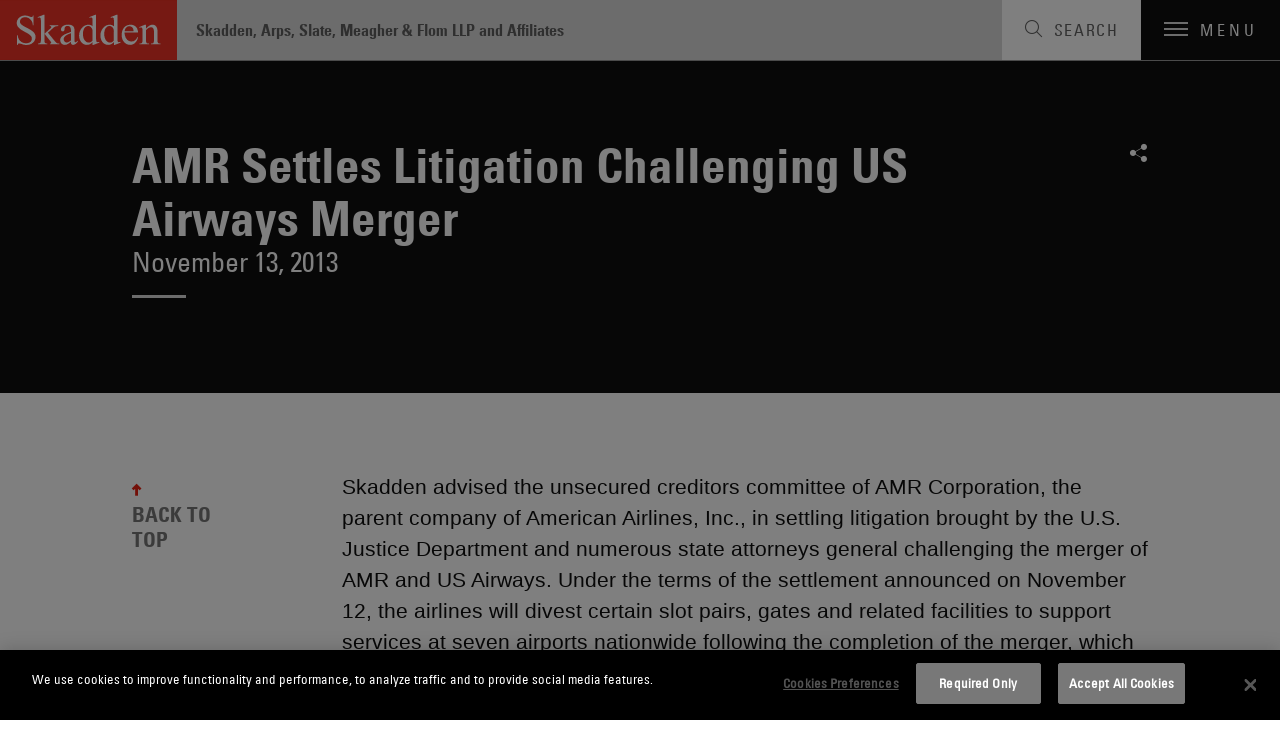

--- FILE ---
content_type: text/html; charset=utf-8
request_url: https://www.skadden.com/about/news-and-rankings/news/2013/11/amr-settles-litigation-challenging-us-airways-merg
body_size: 6934
content:



<!DOCTYPE html>

<html lang="en" ng-app="skadden">
<head>
    <!-- Google Tag Manager -->
    <script>
        (function (w, d, s, l, i) {
            w[l] = w[l] || []; w[l].push({
                'gtm.start':
                    new Date().getTime(), event: 'gtm.js'
            }); var f = d.getElementsByTagName(s)[0],
                j = d.createElement(s), dl = l != 'dataLayer' ? '&l=' + l : ''; j.async = true; j.src =
                    'https://www.googletagmanager.com/gtm.js?id=' + i + dl; f.parentNode.insertBefore(j, f);
        })(window, document, 'script', 'dataLayer', 'GTM-52ZPQLZ');</script>
    <!-- End Google Tag Manager -->


        <!-- OneTrust Cookies Consent Notice start for http://skadden.com -->
        <script type="text/javascript" src="https://cdn.cookielaw.org/consent/e979ec48-49af-43e9-810c-9c705d37d1d8/OtAutoBlock.js"></script>
        <script src="https://cdn.cookielaw.org/scripttemplates/otSDKStub.js" type="text/javascript" charset="UTF-8" data-domain-script="e979ec48-49af-43e9-810c-9c705d37d1d8"></script>
        <script type="text/javascript">
            function OptanonWrapper() { }
        </script>
        <!-- OneTrust Cookies Consent Notice end for http://skadden.com -->

    <meta charset="utf-8">
    <meta name="viewport" content="width=device-width, initial-scale=1">

        <link rel="canonical" href="https://www.skadden.com/about/news-and-rankings/news/2013/11/amr-settles-litigation-challenging-us-airways-merg" />

    <meta name="title" content="AMR Settles Litigation Challenging US Airways Merger | News &amp; Rankings | About | Skadden, Arps, Slate, Meagher &amp; Flom LLP" />
<meta name="description" content="" />
<meta name="keywords" content="" />

    <meta name="robots" content="noindex, follow" />

<meta property="og:url" content="https://www.skadden.com/about/news-and-rankings/news/2013/11/amr-settles-litigation-challenging-us-airways-merg" />
<meta property="og:type" content="website" />
<meta property="og:title" content="AMR Settles Litigation Challenging US Airways Merger | News &amp; Rankings | About | Skadden, Arps, Slate, Meagher &amp; Flom LLP" />
<meta property="og:description" content="" />


<meta name="twitter:card" content="summary">
<meta name="twitter:site" content="@skaddenarps">
<meta name="twitter:title" content="AMR Settles Litigation Challenging US Airways Merger | News &amp; Rankings | About | Skadden, Arps, Slate, Meagher &amp; Flom LLP">
<meta name="twitter:description" content="With 22 offices, more than 1,700 attorneys and 50-plus practice areas, Skadden advises businesses, financial institutions and governmental entities around the world on their most complex, high-profile matters, providing the guidance they need to compete in today’s business environment. ">



    


<title>AMR Settles Litigation Challenging US Airways Merger | News &amp; Rankings | About | Skadden, Arps, Slate, Meagher &amp; Flom LLP</title>

<!-- Icons Favicon -->
<link rel="icon" href="/assets/site/public/favicon.ico?v=1" type="image/x-icon">
<!-- retina iPhone iOS 7 -->
<link rel="apple-touch-icon" href="/assets/site/public/favicon.ico" sizes="120x120">
<!-- retina iPad pre iOS 7 -->
<link rel="apple-touch-icon" href="/assets/site/public/favicon.ico" sizes="144x144">
<!-- retina iPad iOS 7 -->
<link rel="apple-touch-icon" href="/assets/site/public/favicon.ico" sizes="152x152">

<link href="/assets/site/public/css/common.v-avpllcqjeohmhmeyjabaua.css" media="screen" rel="stylesheet" />
<link href="/assets/site/public/css/main.v-yqbqtlolc7twpayntbvmyg.css" media="screen" rel="stylesheet" />

    <link href="/assets/site/public/css/print.v-aqaeamqgrc68v7v9djbthg.css" media="print" rel="stylesheet">
    <script src="/assets/site/public/js/modernizr.v-bxd29oftqqrtfah7jhvvmg.js"></script>
    <script src="/assets/site/public/js/vendor.v-zoywmg9udzn5ukk9ty3ojg.js"></script>

    <style media="screen">
        .home-explore-video:before {
            background-image: url("data:image/svg+xml;charset=utf8,%3Csvg id='stripe-svg' xmlns='http://www.w3.org/2000/svg' viewBox='0 0 10 10'%3E%3Cpath d='M-1,1 l2,-2 M0,10 l10,-10 M9,11 l2,-2' stroke='%23000' opacity='0.15' stroke-width='1' /%3E%3C/svg%3E");
        }
    </style>
        <script type="application/ld+json">
                {
                "@context": "http://schema.org",
                "@type": "Organization",
                "name": "AMR Settles Litigation Challenging US Airways Merger | News &amp; Rankings | About | Skadden, Arps, Slate, Meagher &amp; Flom LLP",
                "legalName": "Skadden, Arps, Slate, Meagher & Flom LLP",
                "description":"",
                "url": "https://www.skadden.com/about/news-and-rankings/news/2013/11/amr-settles-litigation-challenging-us-airways-merg",
                "sameAs": [
                    "https://twitter.com/skaddenarps",
                    "https://www.facebook.com/skadden",
                    "https://www.linkedin.com/company/skadden-arps-slate-meagher-flom-llp-affiliates"
                ],
                "email": "info@skadden.com",
                "address": {
                    "@type": "PostalAddress",
                    "streetAddress": "One Manhattan West New York",
                    "addressLocality": "New York",
                    "addressCountry": "US",
                    "addressRegion": "NY",
                    "postalCode": "10001-8602"
                },
                "areaServed": "Worldwide",
                "award": [
                    "Best Law Firms for Women, 2023 — Seramount",
                    "Mansfield Rule Certified Plus, 2023 — Diversity Lab",
                    "A-List, 2023 — The American Lawyer: Top Ten Most Successful Firms",
                    "Ranked #1 more years than any other firm — Corporate Board Member’s Annual Survey of America’s Best Corporate Law Firms",
                    "Voted #1 for Securities Litigation and Tax by associates at peer firms every year since rankings began in 2011 and 2010, respectively — Vault’s Best Law Firms",
                    "Most practice group wins overall (10) in a single year (2022 and 2011) – Law360 Practice Groups of the Year",
                    "Most practice group wins among peer firms (90) since inception (2010) -- Law360 Practice Groups of the Year",
                    "Chambers USA 2023 –- Women comprised half of the Firm’s newly earned attorney rankings, among 104 practice and 228 attorney rankings overall",
                    "New York Law Journal’s 2023 New York Legal Awards — More overall awards than any other firm",
                    "2024 Law Firm of the Year for Securities and Capital Markets Law – Best Lawyers Best Law Firms",
                    "France Tax Firm of the Year 2023 — International Tax Review EMEA Tax Awards",
                    "2023 Legal Technology Trailblazers – The National Law Journal",
                    "2022 Law Firm of the Year for Securities Litigation and Mergers and Acquisitions Litigation – Best Lawyers Best Law Firms",
                    "Recognized as Americas Tax Firm of the Year and North America Tax Firm of the Year for four consecutive years (2016-2020) – International Tax Review Americas Awards",
                    "2021 Litigation Department of the Year finalist - The American Lawyer",
                    "First law firm to hit $1 trillion in announced deals (2015)"
                ],
                "diversityPolicy": "https://www.skadden.com/about/diversity-equity-inclusion/overview",
                "foundingDate": "1948-04-01"
            }
        </script>

    <meta name="referrer" content="no-referrer-when-downgrade">
    <script>!function (r) { var i = document.createElement("img"); i.setAttribute("src", "//skadden.vuture.net/security/tracker.gif?referer=" + encodeURIComponent(r)) }(document.referrer);</script>
</head>

<body class="page-insights-detail">
    <!-- Google Tag Manager (noscript) -->
    <noscript>
        <iframe src="https://www.googletagmanager.com/ns.html?id=GTM-52ZPQLZ"
                height="0" width="0" style="display:none;visibility:hidden"></iframe>
    </noscript>
    <!-- End Google Tag Manager (noscript) -->
    <script src="/bundles/main?v=DmSbJaO7Erpjqsb8xLgHFj0I4hfr_gZcMSt0u9HQdBA1"></script>

<script type="text/javascript"> 
//<![CDATA[
(function()
{
var sz = document.createElement('script'); 
sz.type = 'text/javascript'; 
sz.src = '//site' + 'improveanalytics.com/js/siteanalyze_61282519.js'; 
sz.async = true; 
var s = document.getElementsByTagName('script')[0]; 
s.parentNode.insertBefore(sz, s); 
}
)(); 
//]]>
</script>

    <div role="navigation" aria-labelledby="skip-to"><a href="#main-content" id="skip-to" tabindex="1">Skip to content</a></div>

    

<header class="site-header js-site-header site-header--perspective">
	
	<a class="site-logo" href="/" aria-label="Link to Home Page">
		<img alt="Skadden Logo" class="site-logo-img" src="/-/media/images/templates/logo.svg?rev=2979cbeeacc04184865c5d92dd392afa" role="presentation">
	</a>
	<div class="site-header-utility">
		<div class="site-header-firm-label">
			<span class="site-header-firm-name">Skadden, Arps, Slate, Meagher & Flom LLP and Affiliates</span>
		</div>
		<nav aria-label="Breadcrumbs" aria-hidden="true" class="breadcrumbs js-breadcrumbs">
			<ul class="breadcrumbs-options" itemscope itemtype="http://schema.org/BreadcurmbList">
						<li class="breadcrumbs-item" itemprop="itemListElement" itemscope itemtype="http://schema.org/ListItem">
									<a title="navigate to Home" class="breadcrumbs-title ico-" href="/" itemprop="item"><span itemprop="name">Home</span></a>
									<meta itemprop="position" content="1" />
									<span>/</span>
						</li>
						<li class="breadcrumbs-item" itemprop="itemListElement" itemscope itemtype="http://schema.org/ListItem">
									<span title="navigate to About" class="breadcrumbs-title ico-" itemprop="name">About / </span>
									<meta itemprop="position" content="2" />
						</li>
						<li class="breadcrumbs-item" itemprop="itemListElement" itemscope itemtype="http://schema.org/ListItem">
									<a title="navigate to News &amp; Rankings" class="breadcrumbs-title ico-" href="/about/news-and-rankings" itemprop="item"><span itemprop="name">News &amp; Rankings</span></a>
									<meta itemprop="position" content="3" />
									<span>/</span>
						</li>
						<li class="breadcrumbs-item" itemprop="itemListElement" itemscope itemtype="http://schema.org/ListItem">
								<span class="breadcrumbs-title" itemprop="name">AMR Settles Litigation Challenging US Airways Merger</span>
								<meta itemprop="position" content="4" />
						</li>

			</ul>
		</nav>

	</div>
	<button class="site-search-toggle js-site-search-toggle" aria-label="Toggle Search" aria-expanded="false">
		<span class="site-search-toggle-label">Search</span>
	</button>
	<button class="mobile-toggle js-mobile-toggle" aria-label="Toggle Navigation" aria-expanded="false">
		<span class="mobile-toggle-bars"></span>
		<span data-label-close="close" class="mobile-toggle-label">Menu</span>
	</button>
</header>


    
    <article id="insights-detail" role="main" class="main-content">
        <div id="main-content"></div>
        <div class="article-header">
            <div class="page-wrapper">
                    <header class="article-header-details">
                        <h1 class="article-header-title">AMR Settles Litigation Challenging US Airways Merger</h1>
                        <div class="article-header-meta">
                            <time class="meta-item">November 13, 2013</time>
                        </div>
                    </header>
                

<ul class="social-links">
                <li class="social-links-item">
            <div class="share-tools  js-share-tools">
                <button aria-label="Share on Social Media" aria-expanded="false" aria-controls="share-options" class="share-tools-trigger js-trigger"></button>
                
                <ul id="share-options" class="share-tools-options js-menu">
                        <li class="share-tools-item js-option"><a title="Share on Facebook" aria-label="Share on Facebook" class="share-tools-link-icon ico-facebook" href="http://www.facebook.com/sharer/sharer.php?u=https%3a%2f%2fwww.skadden.com%2fabout%2fnews-and-rankings%2fnews%2f2013%2f11%2famr-settles-litigation-challenging-us-airways-merg&t=AMR Settles Litigation Challenging US Airways Merger" target="_blank" tab-index="0000"></a></li>
                                            <li class="share-tools-item js-option"><a title="Share on Twitter" aria-label="Share on Twitter" class="share-tools-link-icon ico-twitter" href="http://www.twitter.com/intent/tweet/?url=https://www.skadden.com/about/news-and-rankings/news/2013/11/amr-settles-litigation-challenging-us-airways-merg" target="_blank" tab-index="1000"></a></li>
                                            <li class="share-tools-item js-option"><a title="Share on LinkedIn" aria-label="Share on Linkedin" class="share-tools-link-icon ico-linkedin" href="http://www.linkedin.com/shareArticle?mini=true&url=https://www.skadden.com/about/news-and-rankings/news/2013/11/amr-settles-litigation-challenging-us-airways-merg&title=AMR Settles Litigation Challenging US Airways Merger" target="_blank" tab-index="2000"></a></li>
                                            <li class="share-tools-item js-option"><a title="Email to Someone" aria-label="Email to Someone" class="share-tools-link-icon ico-email" href="mailto:?subject=AMR Settles Litigation Challenging US Airways Merger&body=https://www.skadden.com/about/news-and-rankings/news/2013/11/amr-settles-litigation-challenging-us-airways-merg" tab-index="3000"></a></li>
                </ul>
            </div>
        </li>
</ul>
            </div>
        </div>
        <div id="back-to-top" class="back-to-top js-back-to-top">
            <div class="page-wrapper">
                <div class="back-to-top-sections">
                    <div class="article-body">
                            <div class="article-body-wrapper">
                                <div class="article-body-copy rte">
                                    <p>
Skadden advised the unsecured creditors committee of AMR Corporation, the parent company of American Airlines, Inc., in settling litigation brought by the U.S. Justice Department and numerous state attorneys general challenging the merger of AMR and US Airways. Under the terms of the settlement announced on November 12, the airlines will divest certain slot pairs, gates and related facilities to support services at seven airports nationwide following the completion of the merger, which is expected in December 2013.</p>
                                </div>
                                

<ul class="social-links">
                <li class="social-links-item">
            <div class="share-tools share-tools--horizontal js-share-tools">
                <button aria-label="Share on Social Media" aria-expanded="false" aria-controls="share-options-share-tools--horizontal" class="share-tools-trigger js-trigger"></button>
                
                <ul id="share-options-share-tools--horizontal" class="share-tools-options js-menu">
                        <li class="share-tools-item js-option"><a title="Share on Facebook" aria-label="Share on Facebook" class="share-tools-link-icon ico-facebook" href="http://www.facebook.com/sharer/sharer.php?u=https%3a%2f%2fwww.skadden.com%2fabout%2fnews-and-rankings%2fnews%2f2013%2f11%2famr-settles-litigation-challenging-us-airways-merg&t=AMR Settles Litigation Challenging US Airways Merger" target="_blank" tab-index="0000"></a></li>
                                            <li class="share-tools-item js-option"><a title="Share on Twitter" aria-label="Share on Twitter" class="share-tools-link-icon ico-twitter" href="http://www.twitter.com/intent/tweet/?url=https://www.skadden.com/about/news-and-rankings/news/2013/11/amr-settles-litigation-challenging-us-airways-merg" target="_blank" tab-index="1000"></a></li>
                                            <li class="share-tools-item js-option"><a title="Share on LinkedIn" aria-label="Share on Linkedin" class="share-tools-link-icon ico-linkedin" href="http://www.linkedin.com/shareArticle?mini=true&url=https://www.skadden.com/about/news-and-rankings/news/2013/11/amr-settles-litigation-challenging-us-airways-merg&title=AMR Settles Litigation Challenging US Airways Merger" target="_blank" tab-index="2000"></a></li>
                                            <li class="share-tools-item js-option"><a title="Email to Someone" aria-label="Email to Someone" class="share-tools-link-icon ico-email" href="mailto:?subject=AMR Settles Litigation Challenging US Airways Merger&body=https://www.skadden.com/about/news-and-rankings/news/2013/11/amr-settles-litigation-challenging-us-airways-merg" tab-index="3000"></a></li>
                </ul>
            </div>
        </li>
</ul>
                            </div>
                    </div>
                    
    <aside class="related-capabilities" aria-labelledby="related-capabilities-section-heading">
        <div class="related-capabilities-wrapper">
            <header><h2 id="related-capabilities-section-heading" class="section-heading">Related Capabilities</h2></header>
            <ul class="capabilities-list">
                    <li class="capabilities-list-capability">
                        <a class="capabilities-list-link" href="/capabilities/practices/antitrustcompetition/cc/antitrustcompetition">Antitrust/Competition</a>
                    </li>
                    <li class="capabilities-list-capability">
                        <a class="capabilities-list-link" href="/capabilities/practices/corporate-restructuring">Corporate Restructuring</a>
                    </li>
                    <li class="capabilities-list-capability">
                        <a class="capabilities-list-link" href="/capabilities/practices/executive-compensation-and-benefits">Executive Compensation and Benefits</a>
                    </li>
                    <li class="capabilities-list-capability">
                        <a class="capabilities-list-link" href="/capabilities/practices/finance/cc/finance">Finance</a>
                    </li>
                    <li class="capabilities-list-capability">
                        <a class="capabilities-list-link" href="/capabilities/practices/intellectual-property-and-technology/cc/intellectual-property-and-technology">Intellectual Property and Technology</a>
                    </li>
                    <li class="capabilities-list-capability">
                        <a class="capabilities-list-link" href="/capabilities/practices/labor-and-employment-law">Labor and Employment Law</a>
                    </li>
                    <li class="capabilities-list-capability">
                        <a class="capabilities-list-link" href="/capabilities/practices/litigationcontroversy/cc/litigation">Litigation</a>
                    </li>
                    <li class="capabilities-list-capability">
                        <a class="capabilities-list-link" href="/capabilities/practices/mergers-and-acquisitions/cc/mergers-and-acquisitions">Mergers and Acquisitions</a>
                    </li>
                    <li class="capabilities-list-capability">
                        <a class="capabilities-list-link" href="/capabilities/practices/real-estate-and-reits/cc/real-estate">Real Estate</a>
                    </li>
                    <li class="capabilities-list-capability">
                        <a class="capabilities-list-link" href="/capabilities/practices/tax/cc/tax">Tax</a>
                    </li>
            </ul>
        </div>
    </aside>

                </div>
                <a role="button" class="back-to-top-trigger js-back-to-top-trigger" href="#back-to-top">BACK TO TOP</a>
            </div>
        </div>
    </article>


    
<footer class="site-footer js-site-footer site-footer--fellowship site-footer--main" aria-label="Footer Navigation">
    <div class="content-wrapper">
        <ul class="site-footer-menu">
                <li class="site-footer-menu-item"><a class="site-footer-menu-link" href="/contact-us">Contact Us</a></li>
                <li class="site-footer-menu-item"><a class="site-footer-menu-link" href="/legal-notices">Legal Notices</a></li>
                <li class="site-footer-menu-item"><a class="site-footer-menu-link" href="/terms-and-conditions">Disclaimers</a></li>
                <li class="site-footer-menu-item"><a class="site-footer-menu-link" href="/privacy-statement">Privacy Statement</a></li>
                <li class="site-footer-menu-item"><a class="site-footer-menu-link" href="/cookies-policy">Cookies Policy</a></li>
                <li class="site-footer-menu-item"><a class="site-footer-menu-link" href="/technology-overview">Technology Overview</a></li>
                <li class="site-footer-menu-item"><a class="site-footer-menu-link" href="/attorney-advertising">Attorney Advertising</a></li>
        </ul>
        <div class="site-footer-additional">
            <ul class="site-footer-utility">
                    <li class="site-footer-utility-item">
                        <a title="Navigate to Alumni Login section" class="site-footer-utility-link" href="/alumni">Alumni Login<span class="ico ico-lock"></span></a>
                    </li>
                                    <li class="site-footer-utility-item">
                        <a title="Navigate to Skadden Foundation section" class="site-footer-utility-link" href="https://www.skaddenfellowships.org/">Skadden Foundation<span class="ico ico-upward-arrow"></span></a>
                    </li>
            </ul>
            <ul class="social-links">
                    <li class="social-links-item"><a title="Skadden&#39;s LinkedIn Page" aria-label="Skadden&#39;s LinkedIn Page" class="social-links-icon ico-linkedin" href="https://www.linkedin.com/company/skadden-arps-slate-meagher-flom-llp-affiliates?s=footer"></a></li>
                                    <li class="social-links-item"><a title="Skadden&#39;s Twitter" aria-label="Skadden&#39;s Twitter" class="social-links-icon ico-twitter" href="https://twitter.com/skaddenarps?s=footer"></a></li>
                                    <li class="social-links-item"><a title="Skadden&#39;s Facebook Page" aria-label="Skadden&#39;s Facebook Page" class="social-links-icon ico-facebook" href="https://www.facebook.com/skadden/?s=footer"></a></li>
            </ul>
        </div>
    </div>
    <div class="site-footer-copyright">
    <div class="page-wrapper">
        <a class="site-footer-copyright-main-site" href="/">Skadden.com</a>
        <span class="site-footer-copyright-info">2026 Skadden, Arps, Slate, Meagher &amp; Flom LLP and Affiliates</span>
    </div>
</div>
</footer>

    
<div aria-labelledby="siteNavTitle" id="siteNav" aria-hidden="true" class="site-nav js-site-nav" tabindex="-1">

    <h2 id="siteNavTitle" class="sr-only" tabindex="-1">Main Menu</h2>

    <nav class="site-nav-wrapper" aria-labelledby="siteNavTitle">
                <ul class="site-nav-menu">
                            <li class="site-nav-menu-item"><a tabindex="0" title="Navigate to Capabilities section" class="site-nav-menu-link" href="/capabilities">Capabilities</a></li>
                            <li class="site-nav-menu-item"><a tabindex="0" title="Navigate to Professionals section" class="site-nav-menu-link" href="/professionals">Professionals</a></li>
                            <li class="site-nav-menu-item"><a tabindex="0" title="Navigate to Insights section" class="site-nav-menu-link" href="/insights">Insights</a></li>
                </ul>
                <ul class="site-nav-submenu">
                            <li class="site-nav-submenu-item"><a tabindex="0" title="Navigate to About section" class="site-nav-submenu-link" href="/about/overview">About</a></li>
                            <li class="site-nav-submenu-item"><a tabindex="0" title="Navigate to Locations section" class="site-nav-submenu-link" href="/locations">Locations</a></li>
                            <li class="site-nav-submenu-item"><a tabindex="0" title="Navigate to Careers section" class="site-nav-submenu-link" href="/careers">Careers</a></li>
                </ul>
        <ul class="social-links">
                <li class="social-links-item"><a title="Go To Skadden&#39;s LinkedIn Page" aria-label="Go To Skadden&#39;s LinkedIn Page" class="social-links-icon ico-linkedin" href="https://www.linkedin.com/company/skadden-arps-slate-meagher-flom-llp-affiliates"></a></li>
                            <li class="social-links-item"><a title="Go To Skadden&#39;s Twitter" aria-label="Go To Skadden&#39;s Twitter" class="social-links-icon ico-twitter" href="https://twitter.com/skaddenarps"></a></li>
                            <li class="social-links-item"><a title="Go To Skadden&#39;s Facebook Page" aria-label="Go To Skadden&#39;s Facebook Page" class="social-links-icon ico-facebook" href="https://www.facebook.com/skadden/"></a></li>
        </ul>
    </nav>
    <button aria-label="Close Site Navigation" type="button" class="site-nav-close js-close"></button>
</div>




<div role="search" tabindex="-1" id="site-search-panel" aria-label="Site Search" aria-hidden="true" class="site-search-panel js-site-search-panel">

    <fieldset class="searchbox site-search-panel-searchbox js-searchbox">
        <input aria-label="Search" type="text" placeholder="Search"
               class="searchbox-input"
               data-site-search-url="/site-search"
               ng-typeahead
               typeahead-url="'/api/sitecore/sitesearch/typeahead'"
               typeahead-append-to="'.js-sitesearch-typeahead'">
        <button aria-label="Perform Search" class="searchbox-btn"></button>
        <div class="searchbox-breaker"></div>
        <div class="typeahead-suggestions-wrapper  js-sitesearch-typeahead"></div>
    </fieldset>
    <button aria-label="Close" type="button" class="site-search-panel-close js-close"></button>

</div>


    <script src="/assets/site/public/js/main.v-cyqpwtouy16dmq4reuukjw.js"></script>
</body>
</html>
